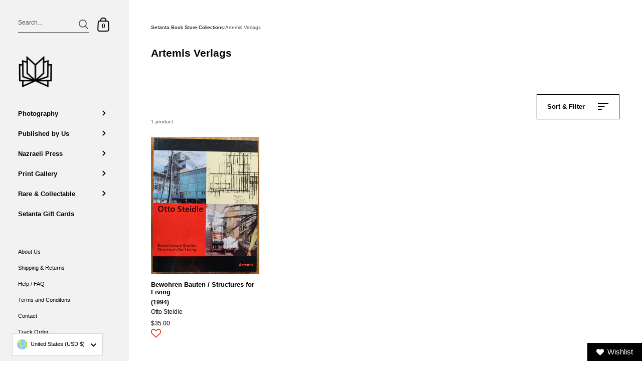

--- FILE ---
content_type: text/css
request_url: https://www.setantabooks.com/cdn/shop/t/13/assets/component-facets.css?v=169380857882388352501695122038
body_size: 655
content:
.facets{display:none;margin-inline-start:var(--horizontal-padding);margin-inline-end:var(--horizontal-padding)}.facets__form{display:flex;justify-content:space-between}.facets__prewrapper{max-width:75%;margin-bottom:4rem}.facets__heading{margin-bottom:.5em;font-weight:600}.facets__disclosure{width:auto;display:inline-block;position:relative;margin-inline-end:12px;margin-bottom:12px}.facets__summary{width:auto;display:flex}.facets__summary .count-bubble:not(:empty){font-size:10px;border-radius:100%;width:20px;height:20px;display:inline-flex;align-items:center;justify-content:center;background:rgba(var(--color-body-txt),.08);position:relative;top:-2px}.sidebar-element .facets__summary .count-bubble:not(:empty){background:rgba(var(--color-sidebar-txt),.08)}html[dir=rtl] .facets__summary .count-bubble:not(:empty){right:2px}html[dir=ltr] .facets__summary .count-bubble:not(:empty){left:2px}.facets__display{position:absolute;background:rgba(var(--color-body-bg),1);border:1px solid rgba(var(--color-body-txt),.14);top:calc(100% + .5rem);width:350px;max-height:500px;overflow-y:auto}.sidebar-element .facets__display{background:rgba(var(--color-sidebar-bg),1);border:1px solid rgba(var(--color-sidebar-txt),.14)}html[dir=rtl] .facets__display{right:-.1rem}html[dir=ltr] .facets__display{left:-.1rem}.facets__header{padding:16px 12px 14px;border-bottom:1px solid rgba(var(--color-body-txt),.14);display:flex;justify-content:space-between}.sidebar-element .facets__header{border-bottom:1px solid rgba(var(--color-sidebar-txt),.14)}.facets__header a{border-bottom:1px solid}.facets__list{list-style:none;padding:8px 12px;margin:0}.facets__item{padding:8px 0}.sidebar-element .facets__item{padding-left:2px;padding-right:2px}.facets__item label{display:block;width:100%;cursor:pointer}.facets__item label.facet-checkbox--disabled{opacity:.24;pointer-events:none}.facets__item input[type=checkbox]{cursor:pointer}.facets__item input[type=checkbox]:focus{box-shadow:0 0 0 2px rgba(var(--color-sidebar-txt),.14)}.facets__price{padding:8px 12px;display:flex;justify-content:space-between;align-items:center}.facets__price .field{border:1px solid rgba(var(--color-body-txt),.14);min-width:120px;position:relative}.sidebar-element .facets__price .field{border:1px solid rgba(var(--color-sidebar-txt),.14)}.facets__price .field__currency{position:absolute;opacity:.36;top:50%;transform:translateY(-50%);padding-top:3px}html[dir=rtl] .facets__price .field__currency{right:12px}html[dir=ltr] .facets__price .field__currency{left:12px}.facets__price .field__label{text-transform:lowercase}.facets__price input{height:32px;width:100%;border:none}html[dir=rtl] .facets__price input{padding-right:40px;text-align:right}html[dir=ltr] .facets__price input{padding-left:40px;text-align:left}.collection-filters__item select{width:fit-content}.collection-filters__label{margin-bottom:.5em;display:block;font-weight:600}.disclosure-has-popup:focus{outline:none!important}.disclosure-has-popup:focus{border-color:rgba(var(--color-body-txt),.36);box-shadow:0 0 0 3px rgba(var(--color-body-txt),.14);outline:none!important}.sidebar-element .disclosure-has-popup:focus{border-color:rgba(var(--color-sidebar-txt),.36);box-shadow:0 0 0 3px rgba(var(--color-sidebar-txt),.14)}.disclosure-has-popup summary:focus{outline:none!important}.disclosure-has-popup[open]>summary:before{position:fixed;top:0;right:0;bottom:0;left:0;z-index:2;display:block;cursor:default;content:" ";background:0 0}.disclosure-has-popup[open]>summary+*{z-index:100}.collection__filters-title{border-bottom:1px solid rgba(var(--color-sidebar-txt),.06);background:rgba(var(--color-sidebar-bg),1)}.facets__form--mobile{display:block}.facets__form--mobile .facets__prewrapper{max-width:100%}.facets__form--mobile .facets__disclosure,.facets__form--mobile .facets__summary{width:100%}.facets__form--mobile .facets__disclosure{margin-bottom:0}.facets__form--mobile .regular-select-cover,.facets__form--mobile select{width:100%;border-width:0 0 1px 0;border-bottom-color:rgba(var(--color-sidebar-txt),.14)!important}html[dir=rtl] .facets__form--mobile .regular-select-inner,html[dir=rtl] .facets__form--mobile select{padding-right:0}html[dir=ltr] .facets__form--mobile .regular-select-inner,html[dir=ltr] .facets__form--mobile select{padding-left:0}.facets__form--mobile .facets__display{position:relative;border:0;top:0;left:0;width:100%;max-height:auto}.facets__form--mobile .facets__header{display:none}.facets__form--mobile .facets__heading,.facets__form--mobile .collection-filters__label{display:block;margin-top:24px;text-transform:uppercase;line-height:1}.facets__form--mobile .facets__list{margin-top:12px;padding:0}.facets__form--mobile .facets__price{padding:12px 0 8px}.active-facets{margin-bottom:25px;margin-inline-start:-5px}.sidebar-element .active-facets{margin-top:10px}.active-facets__button{position:relative}html[dir=rtl] .active-facets__button--light{padding-left:30px}html[dir=ltr] .active-facets__button--light{padding-right:30px}.active-facets__button svg{top:-2px;width:30px;height:30px;position:absolute;pointer-events:none}html[dir=rtl] .active-facets__button svg{left:2px}html[dir=ltr] .active-facets__button svg{right:2px}.active-facets:empty{display:none}.collection-product-count{opacity:.66;font-size:calc(12px / 14 * var(--base-body-size) + 0px);line-height:1;margin-inline-start:var(--horizontal-padding);margin-bottom:25px}@media screen and (min-width: 948px){.collection__filters-title.body-text-sm.sidebar-title-element{font-size:calc(14px / 14 * var(--base-body-size) + 5px)}.list-menu__item.facets__item,.regular-select-cover,.select__select.collection-filters__sort,.facets__price{font-size:calc(14px / 14 * var(--base-body-size) + 1px)}}
/*# sourceMappingURL=/cdn/shop/t/13/assets/component-facets.css.map?v=169380857882388352501695122038 */


--- FILE ---
content_type: text/javascript
request_url: https://www.setantabooks.com/cdn/shop/t/13/assets/component-facets.js?v=156730858239004104241695122037
body_size: 4288
content:
(function(a){typeof exports=="object"&&typeof module<"u"?module.exports=a():typeof define=="function"&&define.amd?define([],a):(typeof window<"u"?window:typeof global<"u"?global:typeof self<"u"?self:this).rangeSlider=a()})(function(){return function d(e,f,b){function c(a2,k){if(!f[a2]){if(!e[a2]){var i=typeof require=="function"&&require;if(!k&&i)return i(a2,!0);if(g)return g(a2,!0);var j=new Error("Cannot find module '"+a2+"'");throw j.code="MODULE_NOT_FOUND",j}var h=f[a2]={exports:{}};e[a2][0].call(h.exports,function(b2){return c(e[a2][1][b2]||b2)},h,h.exports,d,e,f,b)}return f[a2].exports}for(var g=typeof require=="function"&&require,a=0;a<b.length;a++)c(b[a]);return c}({1:[function(b,a,c){a.exports=(c2,b2={})=>{let v=a3=>!isNaN(a3)&&+a3+""==a3+"",d=(a3=0,b3=0)=>({min:a3,max:b3}),w=a3=>{[U,V].forEach(a3)},x=(a3,b3,c3)=>{if(a3)return b3;c3()},y=(a3,b3,c3="")=>{a3.setAttribute(b3,c3)},z=(a3,b3)=>{a3.removeAttribute(b3)},e=(a3,b3,c3,d2=!0)=>{a3.addEventListener(b3,c3,d2?{passive:!1,capture:!0}:{})},a2=(a3,c3)=>{b2[a3]={}.hasOwnProperty.call(b2,a3)?b2[a3]:c3},A=(a3,c3)=>b2.orientation===X?a3:c3,B=a3=>a3===1?ab.max:ab.min,i=()=>{let a3=!1;v(b2.min)&&v(b2.max)||(a3=!0),b2.min=a3?1:+b2.min,b2.max=a3?1:+b2.max},j=()=>{b2.thumbsDisabled instanceof Array?(b2.thumbsDisabled.length===1&&b2.thumbsDisabled.push(!1),b2.thumbsDisabled.length!==1&&b2.thumbsDisabled.length!==2&&(b2.thumbsDisabled=[!1,!1])):b2.thumbsDisabled=[b2.thumbsDisabled,b2.thumbsDisabled],b2.thumbsDisabled[0]=!!b2.thumbsDisabled[0],b2.thumbsDisabled[1]=!!b2.thumbsDisabled[1]},k=(a3,c3=!1,g=!0)=>{let e2=d(ak[ab.min].value,ak[ab.max].value);a3=a3||e2,ak[ab.min].value=a3.min,ak[ab.max].value=ai||c3?a3.max:a3.min+ag,C(),aa.min>aa.max&&(ab.min=+!ab.min,ab.max=+!ab.max,z(u[ab.min],r),z(u[ab.max],q),y(u[ab.min],q),y(u[ab.max],r),ai&&(ai=ai===U?V:U),C()),af=c3?aa:a3;let f=!1;(e2.min!==ak[ab.min].value||c3)&&(f=!0),(e2.max!==ak[ab.max].value||c3)&&(f=!0),f&&(g&&b2.onInput&&b2.onInput([aa.min,aa.max]),H(),D(),E(),F())},C=()=>{w(a3=>{aa[a3]=+ak[ab[a3]].value})},D=()=>{w(a3=>{u[ab[a3]].style[A("top","left")]=`calc(${(aa[a3]-b2.min)/s*100}% + ${(.5-(aa[a3]-b2.min)/s)*A(ad,ac)[a3]}px)`})},E=()=>{let a3=(.5-(aa.min-b2.min)/s)*A(ad,ac).min/c2[`client${A("Height","Width")}`],d2=(.5-(aa.max-b2.min)/s)*A(ad,ac).max/c2[`client${A("Height","Width")}`];t.style[A("top","left")]=`${((aa.min-b2.min)/s+a3)*100}%`,t.style[A("height","width")]=`${((aa.max-b2.min)/s-(aa.min-b2.min)/s-a3+d2)*100}%`},l=()=>{w((a3,c3)=>{ae[a3]=b2.thumbsDisabled[c3]?aa[a3]:b2[a3]})},m=()=>{w((c3,a3)=>{b2.disabled||b2.thumbsDisabled[a3]?z(u[B(a3)],Y):y(u[B(a3)],Y,0)})},F=()=>{w(a3=>{y(u[ab[a3]],"aria-valuemin",b2.min),y(u[ab[a3]],"aria-valuemax",b2.max),y(u[ab[a3]],"aria-valuenow",aa[a3]),y(u[ab[a3]],"aria-valuetext",aa[a3])})},n=()=>{b2.disabled?y(c2,_):z(c2,_)},o=()=>{b2.thumbsDisabled.forEach((b3,c3)=>{let a3=B(c3);b3?(y(u[a3],_),y(u[a3],"aria-disabled",!0)):(z(u[a3],_),y(u[a3],"aria-disabled",!1))})},G=(a3,c3=!1)=>{b2[a3]=c3,i(),w(a4=>{ak[0][a4]=b2[a4],ak[1][a4]=b2[a4]}),s=b2.max-b2.min,k("",!0),l()},p=()=>{b2.orientation===X?y(c2,$):z(c2,$),t.style[A("left","top")]="",t.style[A("width","height")]="",u[0].style[A("left","top")]="",u[1].style[A("left","top")]=""},H=()=>{w(a3=>{ac[a3]=S(T(u[ab[a3]]).width),ad[a3]=S(T(u[ab[a3]]).height)})},I=(e2,d2)=>{let a3=(d2[`offset${A("Top","Left")}`]+(e2[`client${A("Y","X")}`]-d2.getBoundingClientRect()[A("top","left")])-(ai?(.5-(aa[ai]-b2.min)/s)*A(ad,ac)[ai]:0))/c2[`client${A("Height","Width")}`]*s+b2.min;return a3<b2.min?b2.min:a3>b2.max?b2.max:a3},J=(a3,b3)=>!a3.target.classList.contains(b3),K=c3=>{let e2=!1;if(!b2.disabled&&(J(c3,"range-slider__thumb")&&J(c3,"range-slider__range")||b2.rangeSlideDisabled&&J(c3,"range-slider__thumb"))&&(e2=!0),e2&&b2.thumbsDisabled[0]&&b2.thumbsDisabled[1]&&(e2=!1),e2){let a3=I(c3,t),f=R(aa.min-a3),g=R(aa.max-a3);if(b2.thumbsDisabled[0])a3>=aa.min&&(k(d(aa.min,a3),!0),M(c3,ab.max,u[ab.max]));else if(b2.thumbsDisabled[1])a3<=aa.max&&(k(d(a3,aa.max),!0),M(c3,ab.min,u[ab.min]));else{let h=ab.max;f===g?k(d(aa.min,a3),!0):(k(d(f<g?a3:aa.min,g<f?a3:aa.max),!0),h=f<g?ab.min:ab.max),M(c3,h,u[h])}}},L=(b3,a3)=>{H(),y(a3,Z),aj=I(b3,a3),ah=!0},M=(c3,a3,d2)=>{b2.disabled||b2.thumbsDisabled[B(a3)]||(L(c3,d2),ai=ab.min===a3?U:V,b2.onThumbDragStart&&b2.onThumbDragStart())},N=a3=>{b2.disabled||b2.rangeSlideDisabled||(L(a3,t),ag=aa.max-aa.min,ai=!1,b2.onRangeDragStart&&b2.onRangeDragStart())},O=i2=>{if(ah){let e2=I(i2,t),h=e2-aj,f=aa.min,g=aa.max,a3=ai?ae.min:b2.min,c3=ai?ae.max:b2.max;ai&&ai!==U||(f=ai?e2:af.min+h),ai&&ai!==V||(g=ai?e2:af.max+h),f>=a3&&f<=c3&&g>=a3&&g<=c3?(k({min:f,max:g}),aj=e2):(f>c3&&ai&&(k(d(c3,c3)),aj=e2),g<a3&&ai&&(k(d(a3,a3)),aj=e2),f<a3&&(k(ai?d(a3,aa.max):d(a3,aa.max-aa.min+a3)),aj=e2),g>c3&&(k(d(ai?aa.min:aa.min-aa.max+c3,c3)),aj=e2)),ai||l()}},P=()=>{let a3=S(ak[0].step);return ak[0].step===W?W:a3===0||isNaN(a3)?1:a3},Q=(c3,f)=>{let g=(f===37||f===40?-1:1)*A(-1,1);if(!b2.disabled&&!b2.thumbsDisabled[B(c3)]){let a3=P();a3=a3===W?1:a3;let d2=aa.min+a3*(ab.min===c3?g:0),e2=aa.max+a3*(ab.max===c3?g:0);d2>ae.max&&(d2=ae.max),e2<ae.min&&(e2=ae.min),k({min:d2,max:e2},!0)}},R=Math.abs,S=parseFloat,T=window.getComputedStyle,U="min",V="max",W="any",X="vertical",Y="tabindex",q="data-lower",r="data-upper",Z="data-active",$="data-vertical",_="data-disabled",aa=d(),ab=d(0,1),ac=d(),ad=d(),ae=d(),af=d(),s=0,ag=0,ah=!1,ai=!1,aj=0;if(!this.cssInjected){let f=document.createElement("style");f.textContent=".range-slider{touch-action:none;-webkit-tap-highlight-color:transparent;-webkit-user-select:none;user-select:none;cursor:pointer;display:block;position:relative;width:100%;height:8px;background:#ddd;border-radius:4px}.range-slider[data-vertical]{height:100%;width:8px}.range-slider[data-disabled]{opacity:.5;cursor:not-allowed}.range-slider .range-slider__thumb{position:absolute;z-index:3;top:50%;width:24px;height:24px;transform:translate(-50%,-50%);border-radius:50%;background:#2196f3}.range-slider .range-slider__thumb:focus-visible{outline:0;box-shadow:0 0 0 6px rgba(33,150,243,.5)}.range-slider[data-vertical] .range-slider__thumb{left:50%}.range-slider .range-slider__thumb[data-disabled]{z-index:2}.range-slider .range-slider__range{position:absolute;z-index:1;transform:translate(0,-50%);top:50%;width:100%;height:100%;background:#51adf6}.range-slider[data-vertical] .range-slider__range{left:50%;transform:translate(-50%,0)}.range-slider input[type=range]{-webkit-appearance:none;pointer-events:none;position:absolute;z-index:2;top:0;left:0;width:0;height:0;background-color:transparent}.range-slider input[type=range]::-webkit-slider-thumb{-webkit-appearance:none;appearance:none}.range-slider input[type=range]::-moz-range-thumb{width:0;height:0;border:0}.range-slider input[type=range]:focus{outline:0}";let g=document.head,h=document.querySelector("head>style,head>link");h?g.insertBefore(f,h):g.appendChild(f),this.cssInjected=!0}a2("rangeSlideDisabled",!1),a2("thumbsDisabled",[!1,!1]),a2("orientation","horizontal"),a2("disabled",!1),a2("onThumbDragStart",!1),a2("onRangeDragStart",!1),a2("onThumbDragEnd",!1),a2("onRangeDragEnd",!1),a2("onInput",!1),a2("value",[25,75]),a2("step",1),a2("min",0),a2("max",100),i(),j(),c2.innerHTML=`<input type="range" min="${b2.min}" max="${b2.max}" step="${b2.step}" value="${b2.value[0]}" disabled><input type="range" min="${b2.min}" max="${b2.max}" step="${b2.step}" value="${b2.value[1]}" disabled><div role="slider" class="range-slider__thumb" ${q}></div><div role="slider" class="range-slider__thumb" ${r}></div><div class="range-slider__range"></div>`,c2.classList.add("range-slider");let t=c2.querySelector(".range-slider__range"),ak=c2.querySelectorAll("input"),u=c2.querySelectorAll(".range-slider__thumb");return s=b2.max-b2.min,k("",!0,!1),l(),n(),o(),m(),p(),e(c2,"pointerdown",a3=>{K(a3)}),Array.from(u).forEach((a3,b3)=>{e(a3,"pointerdown",c3=>{M(c3,b3,a3)}),e(a3,"keydown",a4=>{a4.which>=37&&a4.which<=40&&(a4.preventDefault(),Q(b3,a4.which))})}),e(t,"pointerdown",a3=>{N(a3)}),e(document,"pointermove",a3=>{O(a3)}),e(document,"pointerup",()=>{ah&&(z(u[0],Z),z(u[1],Z),z(t,Z),ah=!1,ai?b2.onThumbDragEnd&&b2.onThumbDragEnd():b2.onRangeDragEnd&&b2.onRangeDragEnd())}),e(window,"resize",()=>{H(),D(),E()}),{min:(a3=!1)=>x(!a3&&a3!==0,b2.min,()=>{G(U,a3)}),max:(a3=!1)=>x(!a3&&a3!==0,b2.max,()=>{G(V,a3)}),step:(a3=!1)=>x(!a3,P(),()=>{ak[0].step=a3,ak[1].step=a3,k("",!0)}),value:(a3=!1)=>x(!a3,[aa.min,aa.max],()=>{k(d(a3[0],a3[1]),!0),l()}),orientation:(a3=!1)=>x(!a3,b2.orientation,()=>{b2.orientation=a3,p(),k("",!0)}),disabled(a3=!0){b2.disabled=!!a3,n()},thumbsDisabled(a3=[!0,!0]){b2.thumbsDisabled=a3,j(),l(),m(),o()},rangeSlideDisabled(a3=!0){b2.rangeSlideDisabled=!!a3},currentValueIndex:()=>ai?ai===U?0:1:-1}}},{}]},{},[1])(1)});class FacetFiltersForm extends HTMLElement{constructor(){super(),this.onActiveFilterClick=this.onActiveFilterClick.bind(this),this.debouncedOnSubmit=debounce(event=>{this.onSubmitHandler(event)},500),this.querySelector("form").addEventListener("input",this.debouncedOnSubmit.bind(this))}static setListeners(){const onHistoryChange=event=>{const searchParams=event.state?event.state.searchParams:FacetFiltersForm.searchParamsInitial;searchParams!==FacetFiltersForm.searchParamsPrev&&FacetFiltersForm.renderPage(searchParams,null,!1)};window.addEventListener("popstate",onHistoryChange)}static toggleActiveFacets(disable=!0){document.querySelectorAll(".js-facet-remove").forEach(element=>{element.classList.toggle("disabled",disable)})}static renderPage(searchParams,event,updateURLHash=!0){FacetFiltersForm.searchParamsPrev=searchParams;const sections=FacetFiltersForm.getSections();document.getElementById("main-collection-product-grid").classList.add("loading"),sections.forEach(section=>{const url=`${window.location.pathname}?section_id=${section.section}&${searchParams}`,filterDataUrl=element=>element.url===url;FacetFiltersForm.filterData.some(filterDataUrl)?FacetFiltersForm.renderSectionFromCache(filterDataUrl,event):FacetFiltersForm.renderSectionFromFetch(url,event)}),updateURLHash&&FacetFiltersForm.updateURLHash(searchParams)}static renderSectionFromFetch(url,event){fetch(url).then(response=>response.text()).then(responseText=>{const html=responseText;FacetFiltersForm.filterData=[...FacetFiltersForm.filterData,{html,url}],FacetFiltersForm.renderFilters(html,event),FacetFiltersForm.renderProductGrid(html),FacetFiltersForm.renderProductCount(html)})}static renderSectionFromCache(filterDataUrl,event){const html=FacetFiltersForm.filterData.find(filterDataUrl).html;FacetFiltersForm.renderFilters(html,event),FacetFiltersForm.renderProductGrid(html),FacetFiltersForm.renderProductCount(html)}static renderProductGrid(html){const innerHTML=new DOMParser().parseFromString(html,"text/html").getElementById("CollectionProductGrid").innerHTML;document.getElementById("CollectionProductGrid").innerHTML=innerHTML,document.getElementById("CollectionProductGrid").querySelectorAll("template").forEach(elm=>{elm.closest("form").append(elm.content.cloneNode(!0))})}static renderProductCount(html){const countEl=new DOMParser().parseFromString(html,"text/html").getElementById("CollectionProductCount");countEl&&(document.getElementById("CollectionProductCount").innerHTML=countEl.innerHTML)}static renderFilters(html,event){const parsedHTML=new DOMParser().parseFromString(html,"text/html"),facetDetailsElements=parsedHTML.querySelectorAll("#FacetFiltersForm .js-filter, #FacetFiltersFormMobile .js-filter"),matchesIndex=element=>{if(event&&event.target.closest(".js-filter"))return element.dataset.index===event.target.closest(".js-filter").dataset.index},facetsToRender=Array.from(facetDetailsElements).filter(element=>!matchesIndex(element)),countsToRender=Array.from(facetDetailsElements).find(matchesIndex);facetsToRender.forEach(element=>{document.querySelector(`.js-filter[data-index="${element.dataset.index}"]`).innerHTML=element.innerHTML}),FacetFiltersForm.renderActiveFacets(parsedHTML),countsToRender&&FacetFiltersForm.renderCounts(countsToRender,event.target.closest(".js-filter"))}static renderActiveFacets(html){[".active-facets-mobile",".active-facets-desktop"].forEach(selector=>{const activeFacetsElement=html.querySelector(selector);activeFacetsElement&&document.querySelector(selector)&&(document.querySelector(selector).innerHTML=activeFacetsElement.innerHTML)}),FacetFiltersForm.toggleActiveFacets(!1)}static renderCounts(source,target){[".facets__selected"].forEach(selector=>{const targetElement=target.querySelector(selector);source.querySelector(selector)&&targetElement&&(target.querySelector(selector).outerHTML=source.querySelector(selector).outerHTML)})}static updateURLHash(searchParams){history.pushState({searchParams},"",`${window.location.pathname}${searchParams&&"?".concat(searchParams)}`)}static getSections(){return[{id:"main-collection-product-grid",section:document.getElementById("main-collection-product-grid").dataset.id}]}createSearchParams(form){const formData=new FormData(form);return new URLSearchParams(formData).toString()}onSubmitForm(searchParams,event){FacetFiltersForm.renderPage(searchParams,event)}createSearchParams(form){const formData=new FormData(form);return new URLSearchParams(formData).toString()}onSubmitForm(searchParams,event){FacetFiltersForm.renderPage(searchParams,event)}onSubmitHandler(event){event.preventDefault();const sortFilterForms=document.querySelectorAll("facet-filters-form form"),forms=[],isMobile=event.target.closest("form").id==="FacetFiltersFormMobile";sortFilterForms.forEach(form=>{isMobile?form.id==="FacetFiltersFormMobile"&&forms.push(this.createSearchParams(form)):(form.id==="FacetSortForm"||form.id==="FacetFiltersForm"||form.id==="FacetSortDrawerForm")&&(document.querySelectorAll(".no-js-list").forEach(el=>el.remove()),forms.push(this.createSearchParams(form)))}),this.onSubmitForm(forms.join("&"),event)}onActiveFilterClick(event){event.preventDefault(),FacetFiltersForm.toggleActiveFacets();const url=event.currentTarget.href.indexOf("?")==-1?"":event.currentTarget.href.slice(event.currentTarget.href.indexOf("?")+1);FacetFiltersForm.renderPage(url)}}FacetFiltersForm.filterData=[],FacetFiltersForm.searchParamsInitial=window.location.search.slice(1),FacetFiltersForm.searchParamsPrev=window.location.search.slice(1),customElements.define("facet-filters-form",FacetFiltersForm),FacetFiltersForm.setListeners();class FacetRemove extends HTMLElement{constructor(){super();const facetLink=this.querySelector("a");facetLink.setAttribute("role","button"),facetLink.addEventListener("click",this.closeFilter.bind(this)),facetLink.addEventListener("keyup",event=>{event.preventDefault(),event.code.toUpperCase()==="SPACE"&&this.closeFilter(event)})}closeFilter(event){event.preventDefault(),(this.closest("facet-filters-form")||document.querySelector("facet-filters-form")).onActiveFilterClick(event)}}customElements.define("facet-remove",FacetRemove);class PriceRange extends HTMLElement{constructor(){super(),this.querySelectorAll("input").forEach(element=>{element.addEventListener("change",this.onRangeChange.bind(this)),element.addEventListener("input",this.maxCheck.bind(this))}),this.setMinAndMaxValues();const inputMin=this.querySelector('input[name="filter.v.price.gte"]'),inputMax=this.querySelector('input[name="filter.v.price.lte"]');let inputTimer=null;this.parentElement.querySelector("[data-js-price-range-slider]")&&rangeSlider(this.parentElement.querySelector("[data-js-price-range-slider]"),{min:Number(inputMin.getAttribute("min")),max:Number(inputMax.getAttribute("max")),value:[inputMin.value||Number(inputMin.getAttribute("placeholder")),inputMax.value||Number(inputMax.getAttribute("placeholder"))],onInput:values=>{inputMin.value=`${values[0]}`,inputMax.value=`${values[1]}`,clearTimeout(inputTimer),inputTimer=setTimeout(()=>{document.querySelector("facet-filters-form").onSubmitHandler({target:inputMin,preventDefault:()=>{}}),document.querySelector("facet-filters-form").onSubmitHandler({target:inputMax,preventDefault:()=>{}}),this.onRangeChange({currentTarget:inputMin}),this.onRangeChange({currentTarget:inputMax})},500)}})}onRangeChange(event){this.adjustToValidValues(event.currentTarget),this.setMinAndMaxValues()}setMinAndMaxValues(){const inputs=this.querySelectorAll("input"),minInput=inputs[0],maxInput=inputs[1];maxInput.value&&minInput.setAttribute("max",maxInput.value),minInput.value&&maxInput.setAttribute("min",minInput.value),minInput.value===""&&maxInput.setAttribute("min",0),maxInput.value===""&&minInput.setAttribute("max",maxInput.getAttribute("max"))}adjustToValidValues(input){const value=Number(input.value),min=Number(input.getAttribute("min")),max=Number(input.getAttribute("max"));value<min&&(input.value=min),value>max&&(input.value=max)}maxCheck(object){let max=parseInt(object.target.max);parseInt(object.target.value)>max&&(object.target.value=max)}}customElements.define("price-range",PriceRange);
//# sourceMappingURL=/cdn/shop/t/13/assets/component-facets.js.map?v=156730858239004104241695122037
